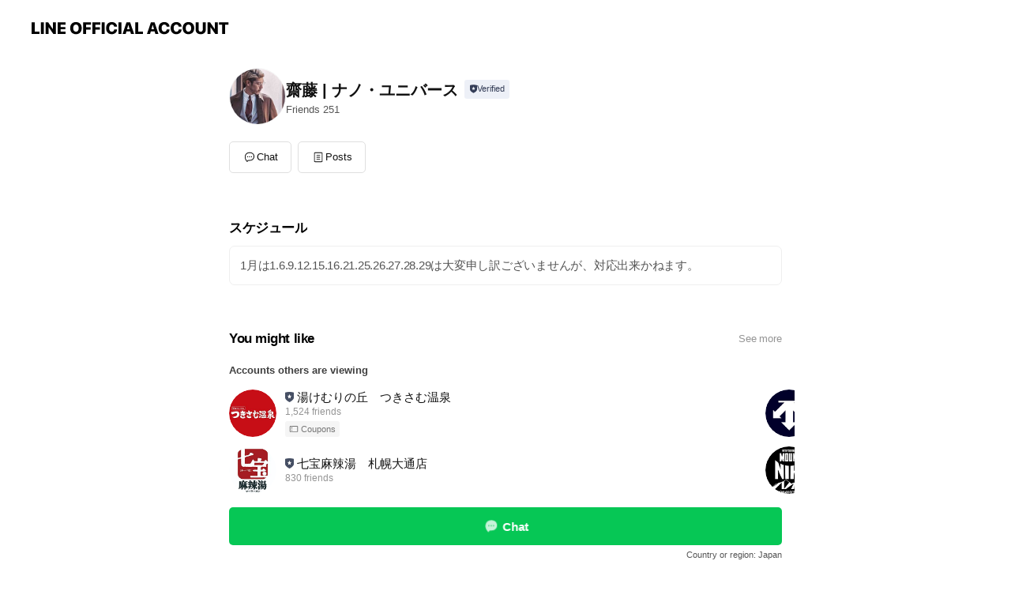

--- FILE ---
content_type: text/html; charset=utf-8
request_url: https://page.line.me/928cimvo
body_size: 10633
content:
<!DOCTYPE html><html lang="en"><script id="oa-script-list" type="application/json">https://page.line-scdn.net/_next/static/chunks/pages/_app-c0b699a9d6347812.js,https://page.line-scdn.net/_next/static/chunks/pages/%5BsearchId%5D-b8e443852bbb5573.js</script><head><meta charSet="UTF-8"/><meta name="viewport" content="width=device-width,initial-scale=1,minimum-scale=1,maximum-scale=1,user-scalable=no,viewport-fit=cover"/><link rel="apple-touch-icon" sizes="180x180" href="https://page.line-scdn.net/favicons/apple-touch-icon.png"/><link rel="icon" type="image/png" sizes="32x32" href="https://page.line-scdn.net/favicons/favicon-32x32.png"/><link rel="icon" type="image/png" sizes="16x16" href="https://page.line-scdn.net/favicons/favicon-16x16.png&quot;"/><link rel="mask-icon" href="https://page.line-scdn.net/favicons/safari-pinned-tab.svg" color="#4ecd00"/><link rel="shortcut icon" href="https://page.line-scdn.net/favicons/favicon.ico"/><meta name="theme-color" content="#ffffff"/><meta property="og:image" content="https://page-share.line.me//%40928cimvo/global/og_image.png?ts=1769226949670"/><meta name="twitter:card" content="summary_large_image"/><link rel="stylesheet" href="https://unpkg.com/swiper@6.8.1/swiper-bundle.min.css"/><title>齋藤 | ナノ・ユニバース | LINE Official Account</title><meta property="og:title" content="齋藤 | ナノ・ユニバース | LINE Official Account"/><meta name="twitter:title" content="齋藤 | ナノ・ユニバース | LINE Official Account"/><link rel="canonical" href="https://page.line.me/928cimvo"/><meta property="line:service_name" content="Official Account"/><meta name="description" content="齋藤 | ナノ・ユニバース&#x27;s LINE official account profile page. Add them as a friend for the latest news."/><meta name="next-head-count" content="17"/><link rel="preload" href="https://page.line-scdn.net/_next/static/css/5066c0effeea9cdd.css" as="style"/><link rel="stylesheet" href="https://page.line-scdn.net/_next/static/css/5066c0effeea9cdd.css" data-n-g=""/><link rel="preload" href="https://page.line-scdn.net/_next/static/css/32cf1b1e6f7e57c2.css" as="style"/><link rel="stylesheet" href="https://page.line-scdn.net/_next/static/css/32cf1b1e6f7e57c2.css" data-n-p=""/><noscript data-n-css=""></noscript><script defer="" nomodule="" src="https://page.line-scdn.net/_next/static/chunks/polyfills-c67a75d1b6f99dc8.js"></script><script src="https://page.line-scdn.net/_next/static/chunks/webpack-53e0f634be95aa19.js" defer=""></script><script src="https://page.line-scdn.net/_next/static/chunks/framework-5d5971fdfab04833.js" defer=""></script><script src="https://page.line-scdn.net/_next/static/chunks/main-34d3f9ccc87faeb3.js" defer=""></script><script src="https://page.line-scdn.net/_next/static/chunks/e893f787-81841bf25f7a5b4d.js" defer=""></script><script src="https://page.line-scdn.net/_next/static/chunks/fd0ff8c8-d43e8626c80b2f59.js" defer=""></script><script src="https://page.line-scdn.net/_next/static/chunks/518-b33b01654ebc3704.js" defer=""></script><script src="https://page.line-scdn.net/_next/static/chunks/421-6db75eee1ddcc32a.js" defer=""></script><script src="https://page.line-scdn.net/_next/static/chunks/35-fb8646fb484f619c.js" defer=""></script><script src="https://page.line-scdn.net/_next/static/chunks/840-7f91c406241fc0b6.js" defer=""></script><script src="https://page.line-scdn.net/_next/static/chunks/137-ae3cbf072ff48020.js" defer=""></script><script src="https://page.line-scdn.net/_next/static/chunks/124-86d261272c7b9cdd.js" defer=""></script><script src="https://page.line-scdn.net/_next/static/chunks/693-01dc988928332a88.js" defer=""></script><script src="https://page.line-scdn.net/_next/static/chunks/716-15a06450f7be7982.js" defer=""></script><script src="https://page.line-scdn.net/_next/static/chunks/155-8eb63f2603fef270.js" defer=""></script><script src="https://page.line-scdn.net/_next/static/bbauL09QAT8MhModpG-Ma/_buildManifest.js" defer=""></script><script src="https://page.line-scdn.net/_next/static/bbauL09QAT8MhModpG-Ma/_ssgManifest.js" defer=""></script></head><body class=""><div id="__next"><div class="wrap main" style="--profile-button-color:#06c755" data-background="false" data-theme="false" data-js-top="true"><header id="header" class="header header_web"><div class="header_wrap"><span class="header_logo"><svg xmlns="http://www.w3.org/2000/svg" fill="none" viewBox="0 0 250 17" class="header_logo_image" role="img" aria-label="LINE OFFICIAL ACCOUNT" title="LINE OFFICIAL ACCOUNT"><path fill="#000" d="M.118 16V1.204H3.88v11.771h6.121V16zm11.607 0V1.204h3.763V16zm6.009 0V1.204h3.189l5.916 8.541h.072V1.204h3.753V16h-3.158l-5.947-8.634h-.072V16zm15.176 0V1.204h10.14v3.025h-6.377V7.15h5.998v2.83h-5.998v2.994h6.378V16zm23.235.267c-4.491 0-7.3-2.943-7.3-7.66v-.02c0-4.707 2.83-7.65 7.3-7.65 4.502 0 7.311 2.943 7.311 7.65v.02c0 4.717-2.8 7.66-7.311 7.66m0-3.118c2.153 0 3.486-1.763 3.486-4.542v-.02c0-2.8-1.363-4.533-3.486-4.533-2.102 0-3.466 1.723-3.466 4.532v.02c0 2.81 1.354 4.543 3.466 4.543M65.291 16V1.204h10.07v3.025h-6.306v3.373h5.732v2.881h-5.732V16zm11.731 0V1.204h10.07v3.025h-6.307v3.373h5.732v2.881h-5.732V16zm11.73 0V1.204h3.764V16zm12.797.267c-4.44 0-7.198-2.84-7.198-7.67v-.01c0-4.83 2.779-7.65 7.198-7.65 3.866 0 6.542 2.481 6.676 5.793v.103h-3.62l-.021-.154c-.235-1.538-1.312-2.625-3.035-2.625-2.06 0-3.363 1.692-3.363 4.522v.01c0 2.861 1.313 4.563 3.374 4.563 1.63 0 2.789-1.015 3.045-2.666l.02-.112h3.62l-.01.112c-.133 3.312-2.84 5.784-6.686 5.784m8.47-.267V1.204h3.763V16zm5.189 0 4.983-14.796h4.604L129.778 16h-3.947l-.923-3.25h-4.83l-.923 3.25zm7.249-11.577-1.6 5.62h3.271l-1.599-5.62zM131.204 16V1.204h3.763v11.771h6.121V16zm14.868 0 4.983-14.796h4.604L160.643 16h-3.948l-.923-3.25h-4.83L150.02 16zm7.249-11.577-1.599 5.62h3.271l-1.6-5.62zm14.653 11.844c-4.44 0-7.198-2.84-7.198-7.67v-.01c0-4.83 2.779-7.65 7.198-7.65 3.866 0 6.542 2.481 6.675 5.793v.103h-3.619l-.021-.154c-.236-1.538-1.312-2.625-3.035-2.625-2.061 0-3.363 1.692-3.363 4.522v.01c0 2.861 1.312 4.563 3.373 4.563 1.631 0 2.789-1.015 3.046-2.666l.02-.112h3.62l-.01.112c-.134 3.312-2.841 5.784-6.686 5.784m15.258 0c-4.44 0-7.198-2.84-7.198-7.67v-.01c0-4.83 2.778-7.65 7.198-7.65 3.866 0 6.542 2.481 6.675 5.793v.103h-3.619l-.021-.154c-.236-1.538-1.312-2.625-3.035-2.625-2.061 0-3.363 1.692-3.363 4.522v.01c0 2.861 1.312 4.563 3.373 4.563 1.631 0 2.789-1.015 3.046-2.666l.02-.112h3.62l-.011.112c-.133 3.312-2.84 5.784-6.685 5.784m15.36 0c-4.491 0-7.3-2.943-7.3-7.66v-.02c0-4.707 2.83-7.65 7.3-7.65 4.502 0 7.311 2.943 7.311 7.65v.02c0 4.717-2.799 7.66-7.311 7.66m0-3.118c2.154 0 3.487-1.763 3.487-4.542v-.02c0-2.8-1.364-4.533-3.487-4.533-2.102 0-3.466 1.723-3.466 4.532v.02c0 2.81 1.354 4.543 3.466 4.543m15.514 3.118c-3.855 0-6.367-2.184-6.367-5.517V1.204h3.763v9.187c0 1.723.923 2.758 2.615 2.758 1.681 0 2.604-1.035 2.604-2.758V1.204h3.763v9.546c0 3.322-2.491 5.517-6.378 5.517M222.73 16V1.204h3.189l5.916 8.541h.072V1.204h3.753V16h-3.158l-5.947-8.634h-.072V16zm18.611 0V4.229h-4.081V1.204h11.915v3.025h-4.081V16z"></path></svg></span></div></header><div class="container"><div data-intersection-target="profileFace" class="_root_f63qr_2 _modeLiffApp_f63qr_155"><div class="_account_f63qr_11"><div class="_accountHead_f63qr_16"><div class="_accountHeadIcon_f63qr_22"><a class="_accountHeadIconLink_f63qr_31" href="/928cimvo/profile/img"><div class="_root_19dwp_1"><img class="_thumbnailImage_19dwp_8" src="https://profile.line-scdn.net/0hWkne2X3ECERTHB1sxFR3E29ZBikkMg4MK3IXIHUeA3YreEgTPy5HI3AZA3wtLk4XPyoQInROAyN4/preview" alt="Show profile photo" width="70" height="70"/></div></a></div><div class="_accountHeadContents_f63qr_34"><h1 class="_accountHeadTitle_f63qr_37"><span class="_accountHeadTitleText_f63qr_51">齋藤 | ナノ・ユニバース</span><button type="button" class="_accountHeadBadge_f63qr_54" aria-label="Show account info"><span class="_root_4p75h_1 _typeCertified_4p75h_20"><span class="_icon_4p75h_17"><span role="img" aria-label="Verification status" class="la labs _iconImage_4p75h_17" style="width:11px;aspect-ratio:1;display:inline-grid;place-items:stretch"><svg xmlns="http://www.w3.org/2000/svg" data-laicon-version="10.2" viewBox="0 0 20 20" fill="currentColor"><g transform="translate(-2 -2)"><path d="M12 2.5c-3.7 0-6.7.7-7.8 1-.3.2-.5.5-.5.8v8.9c0 3.2 4.2 6.3 8 8.2.1 0 .2.1.3.1s.2 0 .3-.1c3.9-1.9 8-5 8-8.2V4.3c0-.3-.2-.6-.5-.7-1.1-.3-4.1-1.1-7.8-1.1zm0 4.2 1.2 2.7 2.7.3-1.9 2 .4 2.8-2.4-1.2-2.4 1.3.4-2.8-1.9-2 2.7-.3L12 6.7z"/></g></svg></span></span><span class="_label_4p75h_42">Verified</span></span></button></h1><div class="_accountHeadSubTexts_f63qr_58"><p class="_accountHeadSubText_f63qr_58">Friends<!-- --> <!-- -->251</p></div></div></div><div class="_accountInfo_f63qr_73"></div><div class="_actionButtons_f63qr_152"><div><div class="_root_1nhde_1"><button type="button" class="_button_1nhde_9"><span class="_icon_1nhde_31"><span role="img" class="la lar" style="width:14px;aspect-ratio:1;display:inline-grid;place-items:stretch"><svg xmlns="http://www.w3.org/2000/svg" data-laicon-version="15.0" viewBox="0 0 20 20" fill="currentColor"><g transform="translate(-2 -2)"><path d="M11.8722 10.2255a.9.9 0 1 0 0 1.8.9.9 0 0 0 0-1.8Zm-3.5386 0a.9.9 0 1 0 0 1.8.9.9 0 0 0 0-1.8Zm7.0767 0a.9.9 0 1 0 0 1.8.9.9 0 0 0 0-1.8Z"/><path d="M6.5966 6.374c-1.256 1.2676-1.988 3.1338-1.988 5.5207 0 2.8387 1.6621 5.3506 2.8876 6.8107.6247-.8619 1.6496-1.7438 3.2265-1.7444h.0015l2.2892-.0098h.0028c3.4682 0 6.2909-2.8223 6.2909-6.2904 0-1.9386-.7072-3.4895-1.9291-4.5632C16.1475 5.0163 14.3376 4.37 12.0582 4.37c-2.3602 0-4.2063.7369-5.4616 2.004Zm-.9235-.915C7.2185 3.8991 9.4223 3.07 12.0582 3.07c2.5189 0 4.6585.7159 6.1779 2.051 1.5279 1.3427 2.371 3.2622 2.371 5.5398 0 4.1857-3.4041 7.5896-7.5894 7.5904h-.0015l-2.2892.0098h-.0028c-1.33 0-2.114.9634-2.5516 1.8265l-.4192.8269-.6345-.676c-1.2252-1.3055-3.8103-4.4963-3.8103-8.3437 0-2.6555.8198-4.8767 2.3645-6.4358Z"/></g></svg></span></span><span class="_label_1nhde_14">Chat</span></button></div><div class="_root_1nhde_1"><a role="button" href="https://line.me/R/home/public/main?id=928cimvo&amp;utm_source=businessprofile&amp;utm_medium=action_btn" class="_button_1nhde_9"><span class="_icon_1nhde_31"><span role="img" class="la lar" style="width:14px;aspect-ratio:1;display:inline-grid;place-items:stretch"><svg xmlns="http://www.w3.org/2000/svg" data-laicon-version="15.0" viewBox="0 0 20 20" fill="currentColor"><g transform="translate(-2 -2)"><path d="M6.0001 4.5104a.35.35 0 0 0-.35.35v14.2792a.35.35 0 0 0 .35.35h12a.35.35 0 0 0 .35-.35V4.8604a.35.35 0 0 0-.35-.35h-12Zm-1.65.35c0-.9112.7387-1.65 1.65-1.65h12c.9113 0 1.65.7388 1.65 1.65v14.2792c0 .9113-.7387 1.65-1.65 1.65h-12c-.9113 0-1.65-.7387-1.65-1.65V4.8604Z"/><path d="M15.0534 12.65H8.9468v-1.3h6.1066v1.3Zm0-3.3413H8.9468v-1.3h6.1066v1.3Zm0 6.6827H8.9468v-1.3h6.1066v1.3Z"/></g></svg></span></span><span class="_label_1nhde_14">Posts</span></a></div></div></div></div></div><div class="content"><div class="ldsg-tab plugin_tab" data-flexible="flexible" style="--tab-indicator-position:0px;--tab-indicator-width:0px" id="tablist"><div class="tab-content"><div class="tab-content-inner"><div class="tab-list" role="tablist"><a aria-selected="true" role="tab" class="tab-list-item" tabindex="0"><span class="text">スケジュール</span></a><a aria-selected="false" role="tab" class="tab-list-item"><span class="text">You might like</span></a></div><div class="tab-indicator"></div></div></div></div><section class="section section_text" id="plugin-signboard-1035436987454847" data-js-plugin="signboard"><h2 class="title_section" data-testid="plugin-header"><span class="title">スケジュール</span></h2><div class="text_plugin"><div class="text_plugin_desc"><div class="text_area"><p class="text">1月は1.6.9.12.15.16.21.25.26.27.28.29は大変申し訳ございませんが、対応出来かねます。</p></div></div></div></section><section class="section section_recommend" id="plugin-recommendation-RecommendationPlugin" data-js-plugin="recommendation"><a target="_self" rel="noopener" href="https://liff.line.me/1654867680-wGKa63aV/?utm_source=oaprofile&amp;utm_medium=recommend" class="link"><h2 class="title_section" data-testid="plugin-header"><span class="title">You might like</span><span class="text_more">See more</span></h2></a><section class="RecommendationPlugin_subSection__nWfpQ"><h3 class="RecommendationPlugin_subTitle__EGDML">Accounts others are viewing</h3><div class="swiper-container"><div class="swiper-wrapper"><div class="swiper-slide"><div class="recommend_list"><div class="recommend_item" id="recommend-item-1"><a target="_self" rel="noopener" href="https://page.line.me/630uznrf?openerPlatform=liff&amp;openerKey=profileRecommend" class="link"><div class="thumb"><img src="https://profile.line-scdn.net/0hmfjU4Ze3MklXLC0InvxNHmtpPCQgAjQBLx0oKXV4OX4qG3wbOxl7LSYuanB5SSIYYhotfHt-OCwq/preview" class="image" alt=""/></div><div class="info"><strong class="info_name"><i class="icon_certified"></i>湯けむりの丘　つきさむ温泉</strong><div class="info_detail"><span class="friend">1,524 friends</span></div><div class="common_label"><strong class="label"><i class="icon"><svg width="12" height="12" viewBox="0 0 12 12" fill="none" xmlns="http://www.w3.org/2000/svg"><path fill-rule="evenodd" clip-rule="evenodd" d="M1.675 2.925v6.033h.926l.923-.923.923.923h5.878V2.925H4.447l-.923.923-.923-.923h-.926zm-.85-.154c0-.384.312-.696.696-.696h1.432l.571.571.572-.571h6.383c.385 0 .696.312.696.696v6.341a.696.696 0 01-.696.696H4.096l-.572-.571-.571.571H1.52a.696.696 0 01-.696-.696V2.771z" fill="#777"></path><path fill-rule="evenodd" clip-rule="evenodd" d="M3.025 4.909v-.65h1v.65h-1zm0 1.357v-.65h1v.65h-1zm0 1.358v-.65h1v.65h-1z" fill="#777"></path></svg></i><span class="text">Coupons</span></strong></div></div></a></div><div class="recommend_item" id="recommend-item-2"><a target="_self" rel="noopener" href="https://page.line.me/642bhjzk?openerPlatform=liff&amp;openerKey=profileRecommend" class="link"><div class="thumb"><img src="https://profile.line-scdn.net/0h4g2Hta4Ia0gPMXRkp6kUHzN0ZSV4H20Ad1cgLng1PCgkVCkYNgAsKX8wNn5xCHlNYQR0eSkyN3hy/preview" class="image" alt=""/></div><div class="info"><strong class="info_name"><i class="icon_certified"></i>七宝麻辣湯　札幌大通店</strong><div class="info_detail"><span class="friend">830 friends</span></div></div></a></div><div class="recommend_item" id="recommend-item-3"><a target="_self" rel="noopener" href="https://page.line.me/386yzufe?openerPlatform=liff&amp;openerKey=profileRecommend" class="link"><div class="thumb"><img src="https://profile.line-scdn.net/0hUpM6ErqjCl9wTyP107N1CEwKBDIHYQwXCCgWPVEaVGhdLU8MTyEWOFIcB2dYfk4ATypNbgYdB24I/preview" class="image" alt=""/></div><div class="info"><strong class="info_name"><i class="icon_certified"></i>アダム エ ロぺ 札幌ステラ HOMME</strong><div class="info_detail"><span class="friend">481 friends</span></div></div></a></div></div></div><div class="swiper-slide"><div class="recommend_list"><div class="recommend_item" id="recommend-item-4"><a target="_self" rel="noopener" href="https://page.line.me/122vfldg?openerPlatform=liff&amp;openerKey=profileRecommend" class="link"><div class="thumb"><img src="https://profile.line-scdn.net/0hpJ_MrIS2L2ViNDGcwHhQMl5xIQgVGiktGlEzAhNmIgAfVGk0XwEyV082eVVGBzg7C1FjVxRhIlVH/preview" class="image" alt=""/></div><div class="info"><strong class="info_name"><i class="icon_certified"></i>DESCENTE / サッポロF 受付</strong><div class="info_detail"><span class="friend">355 friends</span></div></div></a></div><div class="recommend_item" id="recommend-item-5"><a target="_self" rel="noopener" href="https://page.line.me/234zlypv?openerPlatform=liff&amp;openerKey=profileRecommend" class="link"><div class="thumb"><img src="https://profile.line-scdn.net/0hw1sMT9pFKB5ONDt6qw1XSXJxJnM5Gi5WNltmKzs2JHxmV2lBJ1I3fm4ycywzAjxPdAFuemJhIi1q/preview" class="image" alt=""/></div><div class="info"><strong class="info_name"><i class="icon_certified"></i>MOUNT　NIKI</strong><div class="info_detail"><span class="friend">1,179 friends</span></div></div></a></div><div class="recommend_item" id="recommend-item-6"><a target="_self" rel="noopener" href="https://page.line.me/291etenr?openerPlatform=liff&amp;openerKey=profileRecommend" class="link"><div class="thumb"><img src="https://profile.line-scdn.net/0htlUhnI2nK0NoEQJQokBUFFRUJS4fPy0LEHBnI08WJntNJjhCVicxLR5CfCBDJm9HV3dtIB5GIiNA/preview" class="image" alt=""/></div><div class="info"><strong class="info_name"><i class="icon_certified"></i>ねぎまおでん とり晴</strong><div class="info_detail"><span class="friend">1,212 friends</span></div></div></a></div></div></div><div class="swiper-slide"><div class="recommend_list"><div class="recommend_item" id="recommend-item-7"><a target="_self" rel="noopener" href="https://page.line.me/534apjjn?openerPlatform=liff&amp;openerKey=profileRecommend" class="link"><div class="thumb"><img src="https://profile.line-scdn.net/0hO3Sbjp9SEBxuGwQFxaJvS1JeHnEZNRZUFnRfcxxORyVGLQBIAChde0xOGy8TLVNLVC5cehkTTyxH/preview" class="image" alt=""/></div><div class="info"><strong class="info_name"><i class="icon_certified"></i>Snow Peak 札幌ファクトリー公式</strong><div class="info_detail"><span class="friend">1,584 friends</span></div></div></a></div><div class="recommend_item" id="recommend-item-8"><a target="_self" rel="noopener" href="https://page.line.me/108gjlwe?openerPlatform=liff&amp;openerKey=profileRecommend" class="link"><div class="thumb"><img src="https://profile.line-scdn.net/0h4eY90HTMa0pkQHgmjJ8UHVgFZScTbm0CHCchKhQTYilKJSpMDCUhKRRFYihAcn8dDHMtJURFZ3tO/preview" class="image" alt=""/></div><div class="info"><strong class="info_name"><i class="icon_certified"></i>キャンパーズアンドアングラーズ北広島</strong><div class="info_detail"><span class="friend">2,255 friends</span></div></div></a></div><div class="recommend_item" id="recommend-item-9"><a target="_self" rel="noopener" href="https://page.line.me/957qvdzy?openerPlatform=liff&amp;openerKey=profileRecommend" class="link"><div class="thumb"><img src="https://profile.line-scdn.net/0h7-5tQi12aAIIDX5aFfMXVTRIZm9_I25KcGMnZSxdZjVwbSxTZm9zYn9ePzd1Oy9UZj50Nn0NNWB1/preview" class="image" alt=""/></div><div class="info"><strong class="info_name"><i class="icon_certified"></i>Men&#x27;s Salon bloc</strong><div class="info_detail"><span class="friend">426 friends</span></div></div></a></div></div></div><div class="swiper-slide"><div class="recommend_list"><div class="recommend_item" id="recommend-item-10"><a target="_self" rel="noopener" href="https://page.line.me/438cwiqp?openerPlatform=liff&amp;openerKey=profileRecommend" class="link"><div class="thumb"><img src="https://profile.line-scdn.net/0hOZzjTS_YEHVHEwXDrNpvIntWHhgwPRY9P3VaEGRDSEM_K1Qhc3cPE2JDTBBsJAUkfyIKQ2MbTBVr/preview" class="image" alt=""/></div><div class="info"><strong class="info_name"><i class="icon_certified"></i>エニタイムフィットネス西町店</strong><div class="info_detail"><span class="friend">1,744 friends</span></div></div></a></div><div class="recommend_item" id="recommend-item-11"><a target="_self" rel="noopener" href="https://page.line.me/201rgvsb?openerPlatform=liff&amp;openerKey=profileRecommend" class="link"><div class="thumb"><img src="https://profile.line-scdn.net/0hKdkjvmR9FEtWEwPXpLprHGpWGiYhPRIDLiELKSYaGn5zI1YdaSBef3NGGCspcFUcaHdTJHRGGS8s/preview" class="image" alt=""/></div><div class="info"><strong class="info_name"><i class="icon_certified"></i>EZOBOLIC（GYM）</strong><div class="info_detail"><span class="friend">1,119 friends</span></div></div></a></div><div class="recommend_item" id="recommend-item-12"><a target="_self" rel="noopener" href="https://page.line.me/350yssve?openerPlatform=liff&amp;openerKey=profileRecommend" class="link"><div class="thumb"><img src="https://profile.line-scdn.net/0hUwiPBCYsClhUKRutVEt1D2hsBDUjBwwQLExHPiEsU2B5HhpdYElNbSUhVzh_TBgGP0ZFPnd8U2hx/preview" class="image" alt=""/></div><div class="info"><strong class="info_name"><i class="icon_certified"></i>villa琴似店</strong><div class="info_detail"><span class="friend">546 friends</span></div><div class="common_label"><strong class="label"><i class="icon"><svg width="13" height="12" viewBox="0 0 13 12" fill="none" xmlns="http://www.w3.org/2000/svg"><path fill-rule="evenodd" clip-rule="evenodd" d="M11.1 2.14H2.7a.576.576 0 00-.575.576v6.568c0 .317.258.575.575.575h8.4a.576.576 0 00.575-.575V2.716a.576.576 0 00-.575-.575zm-.076 2.407V9.21h-8.25V4.547h8.25zm0-.65V2.791h-8.25v1.106h8.25z" fill="#777"></path><path d="M11.024 9.209v.1h.1v-.1h-.1zm0-4.662h.1v-.1h-.1v.1zM2.774 9.21h-.1v.1h.1v-.1zm0-4.662v-.1h-.1v.1h.1zm8.25-.65v.1h.1v-.1h-.1zm0-1.106h.1v-.1h-.1v.1zm-8.25 0v-.1h-.1v.1h.1zm0 1.106h-.1v.1h.1v-.1zM2.7 2.241h8.4v-.2H2.7v.2zm-.475.475c0-.262.213-.475.475-.475v-.2a.676.676 0 00-.675.675h.2zm0 6.568V2.716h-.2v6.568h.2zm.475.475a.476.476 0 01-.475-.475h-.2c0 .372.303.675.675.675v-.2zm8.4 0H2.7v.2h8.4v-.2zm.475-.475a.476.476 0 01-.475.475v.2a.676.676 0 00.675-.675h-.2zm0-6.568v6.568h.2V2.716h-.2zM11.1 2.24c.262 0 .475.213.475.475h.2a.676.676 0 00-.675-.675v.2zm.024 6.968V4.547h-.2V9.21h.2zm-8.35.1h8.25v-.2h-8.25v.2zm-.1-4.762V9.21h.2V4.547h-.2zm8.35-.1h-8.25v.2h8.25v-.2zm.1-.55V2.791h-.2v1.106h.2zm-.1-1.206h-8.25v.2h8.25v-.2zm-8.35.1v1.106h.2V2.791h-.2zm.1 1.206h8.25v-.2h-8.25v.2zm6.467 2.227l-.296.853-.904.019.72.545-.261.865.741-.516.742.516-.262-.865.72-.545-.903-.019-.297-.853z" fill="#777"></path></svg></i><span class="text">Reward card</span></strong></div></div></a></div></div></div><div class="swiper-slide"><div class="recommend_list"><div class="recommend_item" id="recommend-item-13"><a target="_self" rel="noopener" href="https://page.line.me/781mfhuw?openerPlatform=liff&amp;openerKey=profileRecommend" class="link"><div class="thumb"><img src="https://profile.line-scdn.net/0hR1UhxnKiDR5oERNGrmhySVRUA3MfPwtWECVLfU1CBCxDcxpPU3VLexpEVHxBKE5LACAXcUsVUyhH/preview" class="image" alt=""/></div><div class="info"><strong class="info_name"><i class="icon_certified"></i>酒舗 七蔵</strong><div class="info_detail"><span class="friend">446 friends</span></div></div></a></div><div class="recommend_item" id="recommend-item-14"><a target="_self" rel="noopener" href="https://page.line.me/649dzhjh?openerPlatform=liff&amp;openerKey=profileRecommend" class="link"><div class="thumb"><img src="https://profile.line-scdn.net/0hbMU9mV5tPWJoQCroNq9CNVQFMw8fbjsqEHUnUExJZAYReHw2VyJ0VEQVawVHIHMwUHJyDBhAagFD/preview" class="image" alt=""/></div><div class="info"><strong class="info_name"><i class="icon_certified"></i>RAGGA</strong><div class="info_detail"><span class="friend">514 friends</span></div></div></a></div><div class="recommend_item" id="recommend-item-15"><a target="_self" rel="noopener" href="https://page.line.me/962jksco?openerPlatform=liff&amp;openerKey=profileRecommend" class="link"><div class="thumb"><img src="https://profile.line-scdn.net/0hS4droA8eDBtZCxKebrxzTGVOAnYuJQpTIToQdHUNWil3PRseY21KentfUXlzb09JbWtKen8PBipx/preview" class="image" alt=""/></div><div class="info"><strong class="info_name"><i class="icon_certified"></i>羅妃焚 イオン桑園店</strong><div class="info_detail"><span class="friend">843 friends</span></div></div></a></div></div></div><div class="swiper-slide"><div class="recommend_list"><div class="recommend_item" id="recommend-item-16"><a target="_self" rel="noopener" href="https://page.line.me/887qpqrl?openerPlatform=liff&amp;openerKey=profileRecommend" class="link"><div class="thumb"><img src="https://profile.line-scdn.net/0hdkF_gbRwO0R7JimOEtBEE0djNSkMCD0MA0kndlhxN3JVF3UVEkJ0JVsgbHZUQXoRRxR1KldzY3dR/preview" class="image" alt=""/></div><div class="info"><strong class="info_name"><i class="icon_certified"></i>タイヤ館 桑園</strong><div class="info_detail"><span class="friend">614 friends</span></div></div></a></div><div class="recommend_item" id="recommend-item-17"><a target="_self" rel="noopener" href="https://page.line.me/472pojib?openerPlatform=liff&amp;openerKey=profileRecommend" class="link"><div class="thumb"><img src="https://profile.line-scdn.net/0hOVPt7L90EHltDQC2Ou1vLlFIHhQaIxYxFWpdTUAISE4XPAQsVW1aS0BaHE4UbVd9WG1dT0xdTU4U/preview" class="image" alt=""/></div><div class="info"><strong class="info_name"><i class="icon_certified"></i>ルシェルブラジリアンワックス</strong><div class="info_detail"><span class="friend">840 friends</span></div><div class="common_label"><strong class="label"><i class="icon"><svg width="13" height="12" viewBox="0 0 13 12" fill="none" xmlns="http://www.w3.org/2000/svg"><path fill-rule="evenodd" clip-rule="evenodd" d="M11.1 2.14H2.7a.576.576 0 00-.575.576v6.568c0 .317.258.575.575.575h8.4a.576.576 0 00.575-.575V2.716a.576.576 0 00-.575-.575zm-.076 2.407V9.21h-8.25V4.547h8.25zm0-.65V2.791h-8.25v1.106h8.25z" fill="#777"></path><path d="M11.024 9.209v.1h.1v-.1h-.1zm0-4.662h.1v-.1h-.1v.1zM2.774 9.21h-.1v.1h.1v-.1zm0-4.662v-.1h-.1v.1h.1zm8.25-.65v.1h.1v-.1h-.1zm0-1.106h.1v-.1h-.1v.1zm-8.25 0v-.1h-.1v.1h.1zm0 1.106h-.1v.1h.1v-.1zM2.7 2.241h8.4v-.2H2.7v.2zm-.475.475c0-.262.213-.475.475-.475v-.2a.676.676 0 00-.675.675h.2zm0 6.568V2.716h-.2v6.568h.2zm.475.475a.476.476 0 01-.475-.475h-.2c0 .372.303.675.675.675v-.2zm8.4 0H2.7v.2h8.4v-.2zm.475-.475a.476.476 0 01-.475.475v.2a.676.676 0 00.675-.675h-.2zm0-6.568v6.568h.2V2.716h-.2zM11.1 2.24c.262 0 .475.213.475.475h.2a.676.676 0 00-.675-.675v.2zm.024 6.968V4.547h-.2V9.21h.2zm-8.35.1h8.25v-.2h-8.25v.2zm-.1-4.762V9.21h.2V4.547h-.2zm8.35-.1h-8.25v.2h8.25v-.2zm.1-.55V2.791h-.2v1.106h.2zm-.1-1.206h-8.25v.2h8.25v-.2zm-8.35.1v1.106h.2V2.791h-.2zm.1 1.206h8.25v-.2h-8.25v.2zm6.467 2.227l-.296.853-.904.019.72.545-.261.865.741-.516.742.516-.262-.865.72-.545-.903-.019-.297-.853z" fill="#777"></path></svg></i><span class="text">Reward card</span></strong></div></div></a></div><div class="recommend_item" id="recommend-item-18"><a target="_self" rel="noopener" href="https://page.line.me/940trqbu?openerPlatform=liff&amp;openerKey=profileRecommend" class="link"><div class="thumb"><img src="https://profile.line-scdn.net/0hjQUPWPL-NX5oKSvnuGBKKVRsOxMfBzM2EEsoT0oobUYWEXR6UEtyGEx5bk9MGSIoVxx8SEsraxwW/preview" class="image" alt=""/></div><div class="info"><strong class="info_name"><i class="icon_certified"></i>麺場 田所商店 札幌平岸店</strong><div class="info_detail"><span class="friend">1,373 friends</span></div></div></a></div></div></div><div class="swiper-slide"><div class="recommend_list"><div class="recommend_item" id="recommend-item-19"><a target="_self" rel="noopener" href="https://page.line.me/904rwveq?openerPlatform=liff&amp;openerKey=profileRecommend" class="link"><div class="thumb"><img src="https://profile.line-scdn.net/0hx7lztqv_JxhRAzGI6MRYT21GKXUmLSFQKWFufHJWLC0pOmlGP2xgfXIKK38oMGNObzI6fHdWeX15/preview" class="image" alt=""/></div><div class="info"><strong class="info_name"><i class="icon_certified"></i>ゴルフパートナーVGドーム札幌月寒店</strong><div class="info_detail"><span class="friend">1,546 friends</span></div></div></a></div><div class="recommend_item" id="recommend-item-20"><a target="_self" rel="noopener" href="https://page.line.me/911akbqt?openerPlatform=liff&amp;openerKey=profileRecommend" class="link"><div class="thumb"><img src="https://profile.line-scdn.net/0hvREpmu9cKX14CTjCs4JWKkRMJxAPJy81AD1iSFwIcUwHbmkjE29vGV5afh1RbWt7E2dhHVxcdkQB/preview" class="image" alt=""/></div><div class="info"><strong class="info_name"><i class="icon_certified"></i>AGHトヨタ札幌【ご予約専用】</strong><div class="info_detail"><span class="friend">24,920 friends</span></div></div></a></div><div class="recommend_item" id="recommend-item-21"><a target="_self" rel="noopener" href="https://page.line.me/612hpczf?openerPlatform=liff&amp;openerKey=profileRecommend" class="link"><div class="thumb"><img src="https://profile.line-scdn.net/0hvD2jrjAEKWsPEzgI1DRWPDNWJwZ4PS8jd3RkDCoWf1p3JWxvMnVkXXhHcAx2djxpNyZnWCkUclsl/preview" class="image" alt=""/></div><div class="info"><strong class="info_name"><i class="icon_certified"></i>TATRAS 大丸札幌店</strong><div class="info_detail"><span class="friend">2,188 friends</span></div></div></a></div></div></div><div class="button_more" slot="wrapper-end"><a target="_self" rel="noopener" href="https://liff.line.me/1654867680-wGKa63aV/?utm_source=oaprofile&amp;utm_medium=recommend" class="link"><i class="icon_more"></i>See more</a></div></div></div></section></section><div class="go_top"><a class="btn_top"><span class="icon"><svg xmlns="http://www.w3.org/2000/svg" width="10" height="11" viewBox="0 0 10 11"><g fill="#111"><path d="M1.464 6.55L.05 5.136 5 .186 6.414 1.6z"></path><path d="M9.95 5.136L5 .186 3.586 1.6l4.95 4.95z"></path><path d="M6 1.507H4v9.259h2z"></path></g></svg></span><span class="text">Top</span></a></div></div></div><div id="footer" class="footer"><div class="account_info"><span class="text">@928cimvo</span></div><div class="provider_info"><span class="text">© LY Corporation</span><div class="link_group"><a data-testid="link-with-next" class="link" href="/928cimvo/report">Report</a><a target="_self" rel="noopener" href="https://liff.line.me/1654867680-wGKa63aV/?utm_source=LINE&amp;utm_medium=referral&amp;utm_campaign=oa_profile_footer" class="link">Other official accounts</a></div></div></div><div class="floating_bar is_active"><div class="floating_button is_active"><a target="_blank" rel="noopener" data-js-chat-button="true" class="button_profile"><button type="button" class="button button_chat"><div class="button_content"><i class="icon"><svg xmlns="http://www.w3.org/2000/svg" width="39" height="38" viewBox="0 0 39 38"><path fill="#3C3E43" d="M24.89 19.19a1.38 1.38 0 11-.003-2.76 1.38 1.38 0 01.004 2.76m-5.425 0a1.38 1.38 0 110-2.76 1.38 1.38 0 010 2.76m-5.426 0a1.38 1.38 0 110-2.76 1.38 1.38 0 010 2.76m5.71-13.73c-8.534 0-13.415 5.697-13.415 13.532 0 7.834 6.935 13.875 6.935 13.875s1.08-4.113 4.435-4.113c1.163 0 2.147-.016 3.514-.016 6.428 0 11.64-5.211 11.64-11.638 0-6.428-4.573-11.64-13.108-11.64"></path></svg><svg width="20" height="20" viewBox="0 0 20 20" fill="none" xmlns="http://www.w3.org/2000/svg"><path fill-rule="evenodd" clip-rule="evenodd" d="M2.792 9.92c0-4.468 2.862-7.355 7.291-7.355 4.329 0 7.124 2.483 7.124 6.326a6.332 6.332 0 01-6.325 6.325l-1.908.008c-1.122 0-1.777.828-2.129 1.522l-.348.689-.53-.563c-1.185-1.264-3.175-3.847-3.175-6.953zm5.845 1.537h.834V7.024h-.834v1.8H7.084V7.046h-.833v4.434h.833V9.658h1.553v1.8zm4.071-4.405h.834v2.968h-.834V7.053zm-2.09 4.395h.833V8.48h-.834v2.967zm.424-3.311a.542.542 0 110-1.083.542.542 0 010 1.083zm1.541 2.77a.542.542 0 101.084 0 .542.542 0 00-1.084 0z" fill="#fff"></path></svg></i><span class="text">Chat</span></div></button></a></div><div class="region_area">Country or region:<!-- --> <!-- -->Japan</div></div></div></div><script src="https://static.line-scdn.net/liff/edge/versions/2.27.1/sdk.js"></script><script src="https://static.line-scdn.net/uts/edge/stable/uts.js"></script><script id="__NEXT_DATA__" type="application/json">{"props":{"pageProps":{"initialDataString":"{\"lang\":\"en\",\"origin\":\"web\",\"opener\":{},\"device\":\"Desktop\",\"lineAppVersion\":\"\",\"requestedSearchId\":\"928cimvo\",\"openQrModal\":false,\"isBusinessAccountLineMeDomain\":false,\"account\":{\"accountInfo\":{\"id\":\"971041926150093\",\"countryCode\":\"JP\",\"managingCountryCode\":\"JP\",\"basicSearchId\":\"@928cimvo\",\"subPageId\":\"971041926150094\",\"profileConfig\":{\"activateSearchId\":true,\"activateFollowerCount\":false},\"shareInfoImage\":\"https://page-share.line.me//%40928cimvo/global/og_image.png?ts=1769226949670\",\"friendCount\":251},\"profile\":{\"type\":\"basic\",\"name\":\"齋藤 | ナノ・ユニバース\",\"badgeType\":\"certified\",\"profileImg\":{\"original\":\"https://profile.line-scdn.net/0hWkne2X3ECERTHB1sxFR3E29ZBikkMg4MK3IXIHUeA3YreEgTPy5HI3AZA3wtLk4XPyoQInROAyN4\",\"thumbs\":{\"xSmall\":\"https://profile.line-scdn.net/0hWkne2X3ECERTHB1sxFR3E29ZBikkMg4MK3IXIHUeA3YreEgTPy5HI3AZA3wtLk4XPyoQInROAyN4/preview\",\"small\":\"https://profile.line-scdn.net/0hWkne2X3ECERTHB1sxFR3E29ZBikkMg4MK3IXIHUeA3YreEgTPy5HI3AZA3wtLk4XPyoQInROAyN4/preview\",\"mid\":\"https://profile.line-scdn.net/0hWkne2X3ECERTHB1sxFR3E29ZBikkMg4MK3IXIHUeA3YreEgTPy5HI3AZA3wtLk4XPyoQInROAyN4/preview\",\"large\":\"https://profile.line-scdn.net/0hWkne2X3ECERTHB1sxFR3E29ZBikkMg4MK3IXIHUeA3YreEgTPy5HI3AZA3wtLk4XPyoQInROAyN4/preview\",\"xLarge\":\"https://profile.line-scdn.net/0hWkne2X3ECERTHB1sxFR3E29ZBikkMg4MK3IXIHUeA3YreEgTPy5HI3AZA3wtLk4XPyoQInROAyN4/preview\",\"xxLarge\":\"https://profile.line-scdn.net/0hWkne2X3ECERTHB1sxFR3E29ZBikkMg4MK3IXIHUeA3YreEgTPy5HI3AZA3wtLk4XPyoQInROAyN4/preview\"}},\"btnList\":[{\"type\":\"chat\",\"color\":\"#3c3e43\",\"chatReplyTimeDisplay\":false},{\"type\":\"home\",\"color\":\"#3c3e43\"}],\"buttonColor\":null,\"info\":{\"statusMsg\":\"\",\"basicInfo\":null},\"oaCallable\":false,\"floatingBarMessageList\":[],\"actionButtonServiceUrls\":[{\"buttonType\":\"HOME\",\"url\":\"https://line.me/R/home/public/main?id=928cimvo\"}],\"displayInformation\":{\"workingTime\":null,\"budget\":null,\"callType\":null,\"oaCallable\":false,\"oaCallAnyway\":false,\"tel\":null,\"website\":null,\"address\":null,\"newAddress\":null,\"oldAddressDeprecated\":false}},\"pluginList\":[{\"type\":\"signboard\",\"id\":\"1035436987454847\",\"title\":\"スケジュール\",\"content\":{\"item\":{\"type\":\"text\",\"title\":\"スケジュール\",\"body\":\"1月は1.6.9.12.15.16.21.25.26.27.28.29は大変申し訳ございませんが、対応出来かねます。\"}}},{\"type\":\"media\",\"id\":\"971041926150097\",\"content\":{\"itemList\":[]}},{\"type\":\"recommendation\",\"id\":\"RecommendationPlugin\",\"content\":{\"i2i\":{\"itemList\":[{\"accountId\":\"630uznrf\",\"name\":\"湯けむりの丘　つきさむ温泉\",\"img\":{\"original\":\"https://profile.line-scdn.net/0hmfjU4Ze3MklXLC0InvxNHmtpPCQgAjQBLx0oKXV4OX4qG3wbOxl7LSYuanB5SSIYYhotfHt-OCwq\",\"thumbs\":{\"xSmall\":\"https://profile.line-scdn.net/0hmfjU4Ze3MklXLC0InvxNHmtpPCQgAjQBLx0oKXV4OX4qG3wbOxl7LSYuanB5SSIYYhotfHt-OCwq/preview\",\"small\":\"https://profile.line-scdn.net/0hmfjU4Ze3MklXLC0InvxNHmtpPCQgAjQBLx0oKXV4OX4qG3wbOxl7LSYuanB5SSIYYhotfHt-OCwq/preview\",\"mid\":\"https://profile.line-scdn.net/0hmfjU4Ze3MklXLC0InvxNHmtpPCQgAjQBLx0oKXV4OX4qG3wbOxl7LSYuanB5SSIYYhotfHt-OCwq/preview\",\"large\":\"https://profile.line-scdn.net/0hmfjU4Ze3MklXLC0InvxNHmtpPCQgAjQBLx0oKXV4OX4qG3wbOxl7LSYuanB5SSIYYhotfHt-OCwq/preview\",\"xLarge\":\"https://profile.line-scdn.net/0hmfjU4Ze3MklXLC0InvxNHmtpPCQgAjQBLx0oKXV4OX4qG3wbOxl7LSYuanB5SSIYYhotfHt-OCwq/preview\",\"xxLarge\":\"https://profile.line-scdn.net/0hmfjU4Ze3MklXLC0InvxNHmtpPCQgAjQBLx0oKXV4OX4qG3wbOxl7LSYuanB5SSIYYhotfHt-OCwq/preview\"}},\"badgeType\":\"certified\",\"friendCount\":1524,\"pluginIconList\":[\"coupon\"]},{\"accountId\":\"642bhjzk\",\"name\":\"七宝麻辣湯　札幌大通店\",\"img\":{\"original\":\"https://profile.line-scdn.net/0h4g2Hta4Ia0gPMXRkp6kUHzN0ZSV4H20Ad1cgLng1PCgkVCkYNgAsKX8wNn5xCHlNYQR0eSkyN3hy\",\"thumbs\":{\"xSmall\":\"https://profile.line-scdn.net/0h4g2Hta4Ia0gPMXRkp6kUHzN0ZSV4H20Ad1cgLng1PCgkVCkYNgAsKX8wNn5xCHlNYQR0eSkyN3hy/preview\",\"small\":\"https://profile.line-scdn.net/0h4g2Hta4Ia0gPMXRkp6kUHzN0ZSV4H20Ad1cgLng1PCgkVCkYNgAsKX8wNn5xCHlNYQR0eSkyN3hy/preview\",\"mid\":\"https://profile.line-scdn.net/0h4g2Hta4Ia0gPMXRkp6kUHzN0ZSV4H20Ad1cgLng1PCgkVCkYNgAsKX8wNn5xCHlNYQR0eSkyN3hy/preview\",\"large\":\"https://profile.line-scdn.net/0h4g2Hta4Ia0gPMXRkp6kUHzN0ZSV4H20Ad1cgLng1PCgkVCkYNgAsKX8wNn5xCHlNYQR0eSkyN3hy/preview\",\"xLarge\":\"https://profile.line-scdn.net/0h4g2Hta4Ia0gPMXRkp6kUHzN0ZSV4H20Ad1cgLng1PCgkVCkYNgAsKX8wNn5xCHlNYQR0eSkyN3hy/preview\",\"xxLarge\":\"https://profile.line-scdn.net/0h4g2Hta4Ia0gPMXRkp6kUHzN0ZSV4H20Ad1cgLng1PCgkVCkYNgAsKX8wNn5xCHlNYQR0eSkyN3hy/preview\"}},\"badgeType\":\"certified\",\"friendCount\":830,\"pluginIconList\":[]},{\"accountId\":\"386yzufe\",\"name\":\"アダム エ ロぺ 札幌ステラ HOMME\",\"img\":{\"original\":\"https://profile.line-scdn.net/0hUpM6ErqjCl9wTyP107N1CEwKBDIHYQwXCCgWPVEaVGhdLU8MTyEWOFIcB2dYfk4ATypNbgYdB24I\",\"thumbs\":{\"xSmall\":\"https://profile.line-scdn.net/0hUpM6ErqjCl9wTyP107N1CEwKBDIHYQwXCCgWPVEaVGhdLU8MTyEWOFIcB2dYfk4ATypNbgYdB24I/preview\",\"small\":\"https://profile.line-scdn.net/0hUpM6ErqjCl9wTyP107N1CEwKBDIHYQwXCCgWPVEaVGhdLU8MTyEWOFIcB2dYfk4ATypNbgYdB24I/preview\",\"mid\":\"https://profile.line-scdn.net/0hUpM6ErqjCl9wTyP107N1CEwKBDIHYQwXCCgWPVEaVGhdLU8MTyEWOFIcB2dYfk4ATypNbgYdB24I/preview\",\"large\":\"https://profile.line-scdn.net/0hUpM6ErqjCl9wTyP107N1CEwKBDIHYQwXCCgWPVEaVGhdLU8MTyEWOFIcB2dYfk4ATypNbgYdB24I/preview\",\"xLarge\":\"https://profile.line-scdn.net/0hUpM6ErqjCl9wTyP107N1CEwKBDIHYQwXCCgWPVEaVGhdLU8MTyEWOFIcB2dYfk4ATypNbgYdB24I/preview\",\"xxLarge\":\"https://profile.line-scdn.net/0hUpM6ErqjCl9wTyP107N1CEwKBDIHYQwXCCgWPVEaVGhdLU8MTyEWOFIcB2dYfk4ATypNbgYdB24I/preview\"}},\"badgeType\":\"certified\",\"friendCount\":481,\"pluginIconList\":[]},{\"accountId\":\"122vfldg\",\"name\":\"DESCENTE / サッポロF 受付\",\"img\":{\"original\":\"https://profile.line-scdn.net/0hpJ_MrIS2L2ViNDGcwHhQMl5xIQgVGiktGlEzAhNmIgAfVGk0XwEyV082eVVGBzg7C1FjVxRhIlVH\",\"thumbs\":{\"xSmall\":\"https://profile.line-scdn.net/0hpJ_MrIS2L2ViNDGcwHhQMl5xIQgVGiktGlEzAhNmIgAfVGk0XwEyV082eVVGBzg7C1FjVxRhIlVH/preview\",\"small\":\"https://profile.line-scdn.net/0hpJ_MrIS2L2ViNDGcwHhQMl5xIQgVGiktGlEzAhNmIgAfVGk0XwEyV082eVVGBzg7C1FjVxRhIlVH/preview\",\"mid\":\"https://profile.line-scdn.net/0hpJ_MrIS2L2ViNDGcwHhQMl5xIQgVGiktGlEzAhNmIgAfVGk0XwEyV082eVVGBzg7C1FjVxRhIlVH/preview\",\"large\":\"https://profile.line-scdn.net/0hpJ_MrIS2L2ViNDGcwHhQMl5xIQgVGiktGlEzAhNmIgAfVGk0XwEyV082eVVGBzg7C1FjVxRhIlVH/preview\",\"xLarge\":\"https://profile.line-scdn.net/0hpJ_MrIS2L2ViNDGcwHhQMl5xIQgVGiktGlEzAhNmIgAfVGk0XwEyV082eVVGBzg7C1FjVxRhIlVH/preview\",\"xxLarge\":\"https://profile.line-scdn.net/0hpJ_MrIS2L2ViNDGcwHhQMl5xIQgVGiktGlEzAhNmIgAfVGk0XwEyV082eVVGBzg7C1FjVxRhIlVH/preview\"}},\"badgeType\":\"certified\",\"friendCount\":355,\"pluginIconList\":[]},{\"accountId\":\"234zlypv\",\"name\":\"MOUNT　NIKI\",\"img\":{\"original\":\"https://profile.line-scdn.net/0hw1sMT9pFKB5ONDt6qw1XSXJxJnM5Gi5WNltmKzs2JHxmV2lBJ1I3fm4ycywzAjxPdAFuemJhIi1q\",\"thumbs\":{\"xSmall\":\"https://profile.line-scdn.net/0hw1sMT9pFKB5ONDt6qw1XSXJxJnM5Gi5WNltmKzs2JHxmV2lBJ1I3fm4ycywzAjxPdAFuemJhIi1q/preview\",\"small\":\"https://profile.line-scdn.net/0hw1sMT9pFKB5ONDt6qw1XSXJxJnM5Gi5WNltmKzs2JHxmV2lBJ1I3fm4ycywzAjxPdAFuemJhIi1q/preview\",\"mid\":\"https://profile.line-scdn.net/0hw1sMT9pFKB5ONDt6qw1XSXJxJnM5Gi5WNltmKzs2JHxmV2lBJ1I3fm4ycywzAjxPdAFuemJhIi1q/preview\",\"large\":\"https://profile.line-scdn.net/0hw1sMT9pFKB5ONDt6qw1XSXJxJnM5Gi5WNltmKzs2JHxmV2lBJ1I3fm4ycywzAjxPdAFuemJhIi1q/preview\",\"xLarge\":\"https://profile.line-scdn.net/0hw1sMT9pFKB5ONDt6qw1XSXJxJnM5Gi5WNltmKzs2JHxmV2lBJ1I3fm4ycywzAjxPdAFuemJhIi1q/preview\",\"xxLarge\":\"https://profile.line-scdn.net/0hw1sMT9pFKB5ONDt6qw1XSXJxJnM5Gi5WNltmKzs2JHxmV2lBJ1I3fm4ycywzAjxPdAFuemJhIi1q/preview\"}},\"badgeType\":\"certified\",\"friendCount\":1179,\"pluginIconList\":[]},{\"accountId\":\"291etenr\",\"name\":\"ねぎまおでん とり晴\",\"img\":{\"original\":\"https://profile.line-scdn.net/0htlUhnI2nK0NoEQJQokBUFFRUJS4fPy0LEHBnI08WJntNJjhCVicxLR5CfCBDJm9HV3dtIB5GIiNA\",\"thumbs\":{\"xSmall\":\"https://profile.line-scdn.net/0htlUhnI2nK0NoEQJQokBUFFRUJS4fPy0LEHBnI08WJntNJjhCVicxLR5CfCBDJm9HV3dtIB5GIiNA/preview\",\"small\":\"https://profile.line-scdn.net/0htlUhnI2nK0NoEQJQokBUFFRUJS4fPy0LEHBnI08WJntNJjhCVicxLR5CfCBDJm9HV3dtIB5GIiNA/preview\",\"mid\":\"https://profile.line-scdn.net/0htlUhnI2nK0NoEQJQokBUFFRUJS4fPy0LEHBnI08WJntNJjhCVicxLR5CfCBDJm9HV3dtIB5GIiNA/preview\",\"large\":\"https://profile.line-scdn.net/0htlUhnI2nK0NoEQJQokBUFFRUJS4fPy0LEHBnI08WJntNJjhCVicxLR5CfCBDJm9HV3dtIB5GIiNA/preview\",\"xLarge\":\"https://profile.line-scdn.net/0htlUhnI2nK0NoEQJQokBUFFRUJS4fPy0LEHBnI08WJntNJjhCVicxLR5CfCBDJm9HV3dtIB5GIiNA/preview\",\"xxLarge\":\"https://profile.line-scdn.net/0htlUhnI2nK0NoEQJQokBUFFRUJS4fPy0LEHBnI08WJntNJjhCVicxLR5CfCBDJm9HV3dtIB5GIiNA/preview\"}},\"badgeType\":\"certified\",\"friendCount\":1212,\"pluginIconList\":[]},{\"accountId\":\"534apjjn\",\"name\":\"Snow Peak 札幌ファクトリー公式\",\"img\":{\"original\":\"https://profile.line-scdn.net/0hO3Sbjp9SEBxuGwQFxaJvS1JeHnEZNRZUFnRfcxxORyVGLQBIAChde0xOGy8TLVNLVC5cehkTTyxH\",\"thumbs\":{\"xSmall\":\"https://profile.line-scdn.net/0hO3Sbjp9SEBxuGwQFxaJvS1JeHnEZNRZUFnRfcxxORyVGLQBIAChde0xOGy8TLVNLVC5cehkTTyxH/preview\",\"small\":\"https://profile.line-scdn.net/0hO3Sbjp9SEBxuGwQFxaJvS1JeHnEZNRZUFnRfcxxORyVGLQBIAChde0xOGy8TLVNLVC5cehkTTyxH/preview\",\"mid\":\"https://profile.line-scdn.net/0hO3Sbjp9SEBxuGwQFxaJvS1JeHnEZNRZUFnRfcxxORyVGLQBIAChde0xOGy8TLVNLVC5cehkTTyxH/preview\",\"large\":\"https://profile.line-scdn.net/0hO3Sbjp9SEBxuGwQFxaJvS1JeHnEZNRZUFnRfcxxORyVGLQBIAChde0xOGy8TLVNLVC5cehkTTyxH/preview\",\"xLarge\":\"https://profile.line-scdn.net/0hO3Sbjp9SEBxuGwQFxaJvS1JeHnEZNRZUFnRfcxxORyVGLQBIAChde0xOGy8TLVNLVC5cehkTTyxH/preview\",\"xxLarge\":\"https://profile.line-scdn.net/0hO3Sbjp9SEBxuGwQFxaJvS1JeHnEZNRZUFnRfcxxORyVGLQBIAChde0xOGy8TLVNLVC5cehkTTyxH/preview\"}},\"badgeType\":\"certified\",\"friendCount\":1584,\"pluginIconList\":[]},{\"accountId\":\"108gjlwe\",\"name\":\"キャンパーズアンドアングラーズ北広島\",\"img\":{\"original\":\"https://profile.line-scdn.net/0h4eY90HTMa0pkQHgmjJ8UHVgFZScTbm0CHCchKhQTYilKJSpMDCUhKRRFYihAcn8dDHMtJURFZ3tO\",\"thumbs\":{\"xSmall\":\"https://profile.line-scdn.net/0h4eY90HTMa0pkQHgmjJ8UHVgFZScTbm0CHCchKhQTYilKJSpMDCUhKRRFYihAcn8dDHMtJURFZ3tO/preview\",\"small\":\"https://profile.line-scdn.net/0h4eY90HTMa0pkQHgmjJ8UHVgFZScTbm0CHCchKhQTYilKJSpMDCUhKRRFYihAcn8dDHMtJURFZ3tO/preview\",\"mid\":\"https://profile.line-scdn.net/0h4eY90HTMa0pkQHgmjJ8UHVgFZScTbm0CHCchKhQTYilKJSpMDCUhKRRFYihAcn8dDHMtJURFZ3tO/preview\",\"large\":\"https://profile.line-scdn.net/0h4eY90HTMa0pkQHgmjJ8UHVgFZScTbm0CHCchKhQTYilKJSpMDCUhKRRFYihAcn8dDHMtJURFZ3tO/preview\",\"xLarge\":\"https://profile.line-scdn.net/0h4eY90HTMa0pkQHgmjJ8UHVgFZScTbm0CHCchKhQTYilKJSpMDCUhKRRFYihAcn8dDHMtJURFZ3tO/preview\",\"xxLarge\":\"https://profile.line-scdn.net/0h4eY90HTMa0pkQHgmjJ8UHVgFZScTbm0CHCchKhQTYilKJSpMDCUhKRRFYihAcn8dDHMtJURFZ3tO/preview\"}},\"badgeType\":\"certified\",\"friendCount\":2255,\"pluginIconList\":[]},{\"accountId\":\"957qvdzy\",\"name\":\"Men's Salon bloc\",\"img\":{\"original\":\"https://profile.line-scdn.net/0h7-5tQi12aAIIDX5aFfMXVTRIZm9_I25KcGMnZSxdZjVwbSxTZm9zYn9ePzd1Oy9UZj50Nn0NNWB1\",\"thumbs\":{\"xSmall\":\"https://profile.line-scdn.net/0h7-5tQi12aAIIDX5aFfMXVTRIZm9_I25KcGMnZSxdZjVwbSxTZm9zYn9ePzd1Oy9UZj50Nn0NNWB1/preview\",\"small\":\"https://profile.line-scdn.net/0h7-5tQi12aAIIDX5aFfMXVTRIZm9_I25KcGMnZSxdZjVwbSxTZm9zYn9ePzd1Oy9UZj50Nn0NNWB1/preview\",\"mid\":\"https://profile.line-scdn.net/0h7-5tQi12aAIIDX5aFfMXVTRIZm9_I25KcGMnZSxdZjVwbSxTZm9zYn9ePzd1Oy9UZj50Nn0NNWB1/preview\",\"large\":\"https://profile.line-scdn.net/0h7-5tQi12aAIIDX5aFfMXVTRIZm9_I25KcGMnZSxdZjVwbSxTZm9zYn9ePzd1Oy9UZj50Nn0NNWB1/preview\",\"xLarge\":\"https://profile.line-scdn.net/0h7-5tQi12aAIIDX5aFfMXVTRIZm9_I25KcGMnZSxdZjVwbSxTZm9zYn9ePzd1Oy9UZj50Nn0NNWB1/preview\",\"xxLarge\":\"https://profile.line-scdn.net/0h7-5tQi12aAIIDX5aFfMXVTRIZm9_I25KcGMnZSxdZjVwbSxTZm9zYn9ePzd1Oy9UZj50Nn0NNWB1/preview\"}},\"badgeType\":\"certified\",\"friendCount\":426,\"pluginIconList\":[]},{\"accountId\":\"438cwiqp\",\"name\":\"エニタイムフィットネス西町店\",\"img\":{\"original\":\"https://profile.line-scdn.net/0hOZzjTS_YEHVHEwXDrNpvIntWHhgwPRY9P3VaEGRDSEM_K1Qhc3cPE2JDTBBsJAUkfyIKQ2MbTBVr\",\"thumbs\":{\"xSmall\":\"https://profile.line-scdn.net/0hOZzjTS_YEHVHEwXDrNpvIntWHhgwPRY9P3VaEGRDSEM_K1Qhc3cPE2JDTBBsJAUkfyIKQ2MbTBVr/preview\",\"small\":\"https://profile.line-scdn.net/0hOZzjTS_YEHVHEwXDrNpvIntWHhgwPRY9P3VaEGRDSEM_K1Qhc3cPE2JDTBBsJAUkfyIKQ2MbTBVr/preview\",\"mid\":\"https://profile.line-scdn.net/0hOZzjTS_YEHVHEwXDrNpvIntWHhgwPRY9P3VaEGRDSEM_K1Qhc3cPE2JDTBBsJAUkfyIKQ2MbTBVr/preview\",\"large\":\"https://profile.line-scdn.net/0hOZzjTS_YEHVHEwXDrNpvIntWHhgwPRY9P3VaEGRDSEM_K1Qhc3cPE2JDTBBsJAUkfyIKQ2MbTBVr/preview\",\"xLarge\":\"https://profile.line-scdn.net/0hOZzjTS_YEHVHEwXDrNpvIntWHhgwPRY9P3VaEGRDSEM_K1Qhc3cPE2JDTBBsJAUkfyIKQ2MbTBVr/preview\",\"xxLarge\":\"https://profile.line-scdn.net/0hOZzjTS_YEHVHEwXDrNpvIntWHhgwPRY9P3VaEGRDSEM_K1Qhc3cPE2JDTBBsJAUkfyIKQ2MbTBVr/preview\"}},\"badgeType\":\"certified\",\"friendCount\":1744,\"pluginIconList\":[]},{\"accountId\":\"201rgvsb\",\"name\":\"EZOBOLIC（GYM）\",\"img\":{\"original\":\"https://profile.line-scdn.net/0hKdkjvmR9FEtWEwPXpLprHGpWGiYhPRIDLiELKSYaGn5zI1YdaSBef3NGGCspcFUcaHdTJHRGGS8s\",\"thumbs\":{\"xSmall\":\"https://profile.line-scdn.net/0hKdkjvmR9FEtWEwPXpLprHGpWGiYhPRIDLiELKSYaGn5zI1YdaSBef3NGGCspcFUcaHdTJHRGGS8s/preview\",\"small\":\"https://profile.line-scdn.net/0hKdkjvmR9FEtWEwPXpLprHGpWGiYhPRIDLiELKSYaGn5zI1YdaSBef3NGGCspcFUcaHdTJHRGGS8s/preview\",\"mid\":\"https://profile.line-scdn.net/0hKdkjvmR9FEtWEwPXpLprHGpWGiYhPRIDLiELKSYaGn5zI1YdaSBef3NGGCspcFUcaHdTJHRGGS8s/preview\",\"large\":\"https://profile.line-scdn.net/0hKdkjvmR9FEtWEwPXpLprHGpWGiYhPRIDLiELKSYaGn5zI1YdaSBef3NGGCspcFUcaHdTJHRGGS8s/preview\",\"xLarge\":\"https://profile.line-scdn.net/0hKdkjvmR9FEtWEwPXpLprHGpWGiYhPRIDLiELKSYaGn5zI1YdaSBef3NGGCspcFUcaHdTJHRGGS8s/preview\",\"xxLarge\":\"https://profile.line-scdn.net/0hKdkjvmR9FEtWEwPXpLprHGpWGiYhPRIDLiELKSYaGn5zI1YdaSBef3NGGCspcFUcaHdTJHRGGS8s/preview\"}},\"badgeType\":\"certified\",\"friendCount\":1119,\"pluginIconList\":[]},{\"accountId\":\"350yssve\",\"name\":\"villa琴似店\",\"img\":{\"original\":\"https://profile.line-scdn.net/0hUwiPBCYsClhUKRutVEt1D2hsBDUjBwwQLExHPiEsU2B5HhpdYElNbSUhVzh_TBgGP0ZFPnd8U2hx\",\"thumbs\":{\"xSmall\":\"https://profile.line-scdn.net/0hUwiPBCYsClhUKRutVEt1D2hsBDUjBwwQLExHPiEsU2B5HhpdYElNbSUhVzh_TBgGP0ZFPnd8U2hx/preview\",\"small\":\"https://profile.line-scdn.net/0hUwiPBCYsClhUKRutVEt1D2hsBDUjBwwQLExHPiEsU2B5HhpdYElNbSUhVzh_TBgGP0ZFPnd8U2hx/preview\",\"mid\":\"https://profile.line-scdn.net/0hUwiPBCYsClhUKRutVEt1D2hsBDUjBwwQLExHPiEsU2B5HhpdYElNbSUhVzh_TBgGP0ZFPnd8U2hx/preview\",\"large\":\"https://profile.line-scdn.net/0hUwiPBCYsClhUKRutVEt1D2hsBDUjBwwQLExHPiEsU2B5HhpdYElNbSUhVzh_TBgGP0ZFPnd8U2hx/preview\",\"xLarge\":\"https://profile.line-scdn.net/0hUwiPBCYsClhUKRutVEt1D2hsBDUjBwwQLExHPiEsU2B5HhpdYElNbSUhVzh_TBgGP0ZFPnd8U2hx/preview\",\"xxLarge\":\"https://profile.line-scdn.net/0hUwiPBCYsClhUKRutVEt1D2hsBDUjBwwQLExHPiEsU2B5HhpdYElNbSUhVzh_TBgGP0ZFPnd8U2hx/preview\"}},\"badgeType\":\"certified\",\"friendCount\":546,\"pluginIconList\":[\"rewardCard\"]},{\"accountId\":\"781mfhuw\",\"name\":\"酒舗 七蔵\",\"img\":{\"original\":\"https://profile.line-scdn.net/0hR1UhxnKiDR5oERNGrmhySVRUA3MfPwtWECVLfU1CBCxDcxpPU3VLexpEVHxBKE5LACAXcUsVUyhH\",\"thumbs\":{\"xSmall\":\"https://profile.line-scdn.net/0hR1UhxnKiDR5oERNGrmhySVRUA3MfPwtWECVLfU1CBCxDcxpPU3VLexpEVHxBKE5LACAXcUsVUyhH/preview\",\"small\":\"https://profile.line-scdn.net/0hR1UhxnKiDR5oERNGrmhySVRUA3MfPwtWECVLfU1CBCxDcxpPU3VLexpEVHxBKE5LACAXcUsVUyhH/preview\",\"mid\":\"https://profile.line-scdn.net/0hR1UhxnKiDR5oERNGrmhySVRUA3MfPwtWECVLfU1CBCxDcxpPU3VLexpEVHxBKE5LACAXcUsVUyhH/preview\",\"large\":\"https://profile.line-scdn.net/0hR1UhxnKiDR5oERNGrmhySVRUA3MfPwtWECVLfU1CBCxDcxpPU3VLexpEVHxBKE5LACAXcUsVUyhH/preview\",\"xLarge\":\"https://profile.line-scdn.net/0hR1UhxnKiDR5oERNGrmhySVRUA3MfPwtWECVLfU1CBCxDcxpPU3VLexpEVHxBKE5LACAXcUsVUyhH/preview\",\"xxLarge\":\"https://profile.line-scdn.net/0hR1UhxnKiDR5oERNGrmhySVRUA3MfPwtWECVLfU1CBCxDcxpPU3VLexpEVHxBKE5LACAXcUsVUyhH/preview\"}},\"badgeType\":\"certified\",\"friendCount\":446,\"pluginIconList\":[]},{\"accountId\":\"649dzhjh\",\"name\":\"RAGGA\",\"img\":{\"original\":\"https://profile.line-scdn.net/0hbMU9mV5tPWJoQCroNq9CNVQFMw8fbjsqEHUnUExJZAYReHw2VyJ0VEQVawVHIHMwUHJyDBhAagFD\",\"thumbs\":{\"xSmall\":\"https://profile.line-scdn.net/0hbMU9mV5tPWJoQCroNq9CNVQFMw8fbjsqEHUnUExJZAYReHw2VyJ0VEQVawVHIHMwUHJyDBhAagFD/preview\",\"small\":\"https://profile.line-scdn.net/0hbMU9mV5tPWJoQCroNq9CNVQFMw8fbjsqEHUnUExJZAYReHw2VyJ0VEQVawVHIHMwUHJyDBhAagFD/preview\",\"mid\":\"https://profile.line-scdn.net/0hbMU9mV5tPWJoQCroNq9CNVQFMw8fbjsqEHUnUExJZAYReHw2VyJ0VEQVawVHIHMwUHJyDBhAagFD/preview\",\"large\":\"https://profile.line-scdn.net/0hbMU9mV5tPWJoQCroNq9CNVQFMw8fbjsqEHUnUExJZAYReHw2VyJ0VEQVawVHIHMwUHJyDBhAagFD/preview\",\"xLarge\":\"https://profile.line-scdn.net/0hbMU9mV5tPWJoQCroNq9CNVQFMw8fbjsqEHUnUExJZAYReHw2VyJ0VEQVawVHIHMwUHJyDBhAagFD/preview\",\"xxLarge\":\"https://profile.line-scdn.net/0hbMU9mV5tPWJoQCroNq9CNVQFMw8fbjsqEHUnUExJZAYReHw2VyJ0VEQVawVHIHMwUHJyDBhAagFD/preview\"}},\"badgeType\":\"certified\",\"friendCount\":514,\"pluginIconList\":[]},{\"accountId\":\"962jksco\",\"name\":\"羅妃焚 イオン桑園店\",\"img\":{\"original\":\"https://profile.line-scdn.net/0hS4droA8eDBtZCxKebrxzTGVOAnYuJQpTIToQdHUNWil3PRseY21KentfUXlzb09JbWtKen8PBipx\",\"thumbs\":{\"xSmall\":\"https://profile.line-scdn.net/0hS4droA8eDBtZCxKebrxzTGVOAnYuJQpTIToQdHUNWil3PRseY21KentfUXlzb09JbWtKen8PBipx/preview\",\"small\":\"https://profile.line-scdn.net/0hS4droA8eDBtZCxKebrxzTGVOAnYuJQpTIToQdHUNWil3PRseY21KentfUXlzb09JbWtKen8PBipx/preview\",\"mid\":\"https://profile.line-scdn.net/0hS4droA8eDBtZCxKebrxzTGVOAnYuJQpTIToQdHUNWil3PRseY21KentfUXlzb09JbWtKen8PBipx/preview\",\"large\":\"https://profile.line-scdn.net/0hS4droA8eDBtZCxKebrxzTGVOAnYuJQpTIToQdHUNWil3PRseY21KentfUXlzb09JbWtKen8PBipx/preview\",\"xLarge\":\"https://profile.line-scdn.net/0hS4droA8eDBtZCxKebrxzTGVOAnYuJQpTIToQdHUNWil3PRseY21KentfUXlzb09JbWtKen8PBipx/preview\",\"xxLarge\":\"https://profile.line-scdn.net/0hS4droA8eDBtZCxKebrxzTGVOAnYuJQpTIToQdHUNWil3PRseY21KentfUXlzb09JbWtKen8PBipx/preview\"}},\"badgeType\":\"certified\",\"friendCount\":843,\"pluginIconList\":[]},{\"accountId\":\"887qpqrl\",\"name\":\"タイヤ館 桑園\",\"img\":{\"original\":\"https://profile.line-scdn.net/0hdkF_gbRwO0R7JimOEtBEE0djNSkMCD0MA0kndlhxN3JVF3UVEkJ0JVsgbHZUQXoRRxR1KldzY3dR\",\"thumbs\":{\"xSmall\":\"https://profile.line-scdn.net/0hdkF_gbRwO0R7JimOEtBEE0djNSkMCD0MA0kndlhxN3JVF3UVEkJ0JVsgbHZUQXoRRxR1KldzY3dR/preview\",\"small\":\"https://profile.line-scdn.net/0hdkF_gbRwO0R7JimOEtBEE0djNSkMCD0MA0kndlhxN3JVF3UVEkJ0JVsgbHZUQXoRRxR1KldzY3dR/preview\",\"mid\":\"https://profile.line-scdn.net/0hdkF_gbRwO0R7JimOEtBEE0djNSkMCD0MA0kndlhxN3JVF3UVEkJ0JVsgbHZUQXoRRxR1KldzY3dR/preview\",\"large\":\"https://profile.line-scdn.net/0hdkF_gbRwO0R7JimOEtBEE0djNSkMCD0MA0kndlhxN3JVF3UVEkJ0JVsgbHZUQXoRRxR1KldzY3dR/preview\",\"xLarge\":\"https://profile.line-scdn.net/0hdkF_gbRwO0R7JimOEtBEE0djNSkMCD0MA0kndlhxN3JVF3UVEkJ0JVsgbHZUQXoRRxR1KldzY3dR/preview\",\"xxLarge\":\"https://profile.line-scdn.net/0hdkF_gbRwO0R7JimOEtBEE0djNSkMCD0MA0kndlhxN3JVF3UVEkJ0JVsgbHZUQXoRRxR1KldzY3dR/preview\"}},\"badgeType\":\"certified\",\"friendCount\":614,\"pluginIconList\":[]},{\"accountId\":\"472pojib\",\"name\":\"ルシェルブラジリアンワックス\",\"img\":{\"original\":\"https://profile.line-scdn.net/0hOVPt7L90EHltDQC2Ou1vLlFIHhQaIxYxFWpdTUAISE4XPAQsVW1aS0BaHE4UbVd9WG1dT0xdTU4U\",\"thumbs\":{\"xSmall\":\"https://profile.line-scdn.net/0hOVPt7L90EHltDQC2Ou1vLlFIHhQaIxYxFWpdTUAISE4XPAQsVW1aS0BaHE4UbVd9WG1dT0xdTU4U/preview\",\"small\":\"https://profile.line-scdn.net/0hOVPt7L90EHltDQC2Ou1vLlFIHhQaIxYxFWpdTUAISE4XPAQsVW1aS0BaHE4UbVd9WG1dT0xdTU4U/preview\",\"mid\":\"https://profile.line-scdn.net/0hOVPt7L90EHltDQC2Ou1vLlFIHhQaIxYxFWpdTUAISE4XPAQsVW1aS0BaHE4UbVd9WG1dT0xdTU4U/preview\",\"large\":\"https://profile.line-scdn.net/0hOVPt7L90EHltDQC2Ou1vLlFIHhQaIxYxFWpdTUAISE4XPAQsVW1aS0BaHE4UbVd9WG1dT0xdTU4U/preview\",\"xLarge\":\"https://profile.line-scdn.net/0hOVPt7L90EHltDQC2Ou1vLlFIHhQaIxYxFWpdTUAISE4XPAQsVW1aS0BaHE4UbVd9WG1dT0xdTU4U/preview\",\"xxLarge\":\"https://profile.line-scdn.net/0hOVPt7L90EHltDQC2Ou1vLlFIHhQaIxYxFWpdTUAISE4XPAQsVW1aS0BaHE4UbVd9WG1dT0xdTU4U/preview\"}},\"badgeType\":\"certified\",\"friendCount\":840,\"pluginIconList\":[\"rewardCard\"]},{\"accountId\":\"940trqbu\",\"name\":\"麺場 田所商店 札幌平岸店\",\"img\":{\"original\":\"https://profile.line-scdn.net/0hjQUPWPL-NX5oKSvnuGBKKVRsOxMfBzM2EEsoT0oobUYWEXR6UEtyGEx5bk9MGSIoVxx8SEsraxwW\",\"thumbs\":{\"xSmall\":\"https://profile.line-scdn.net/0hjQUPWPL-NX5oKSvnuGBKKVRsOxMfBzM2EEsoT0oobUYWEXR6UEtyGEx5bk9MGSIoVxx8SEsraxwW/preview\",\"small\":\"https://profile.line-scdn.net/0hjQUPWPL-NX5oKSvnuGBKKVRsOxMfBzM2EEsoT0oobUYWEXR6UEtyGEx5bk9MGSIoVxx8SEsraxwW/preview\",\"mid\":\"https://profile.line-scdn.net/0hjQUPWPL-NX5oKSvnuGBKKVRsOxMfBzM2EEsoT0oobUYWEXR6UEtyGEx5bk9MGSIoVxx8SEsraxwW/preview\",\"large\":\"https://profile.line-scdn.net/0hjQUPWPL-NX5oKSvnuGBKKVRsOxMfBzM2EEsoT0oobUYWEXR6UEtyGEx5bk9MGSIoVxx8SEsraxwW/preview\",\"xLarge\":\"https://profile.line-scdn.net/0hjQUPWPL-NX5oKSvnuGBKKVRsOxMfBzM2EEsoT0oobUYWEXR6UEtyGEx5bk9MGSIoVxx8SEsraxwW/preview\",\"xxLarge\":\"https://profile.line-scdn.net/0hjQUPWPL-NX5oKSvnuGBKKVRsOxMfBzM2EEsoT0oobUYWEXR6UEtyGEx5bk9MGSIoVxx8SEsraxwW/preview\"}},\"badgeType\":\"certified\",\"friendCount\":1373,\"pluginIconList\":[]},{\"accountId\":\"904rwveq\",\"name\":\"ゴルフパートナーVGドーム札幌月寒店\",\"img\":{\"original\":\"https://profile.line-scdn.net/0hx7lztqv_JxhRAzGI6MRYT21GKXUmLSFQKWFufHJWLC0pOmlGP2xgfXIKK38oMGNObzI6fHdWeX15\",\"thumbs\":{\"xSmall\":\"https://profile.line-scdn.net/0hx7lztqv_JxhRAzGI6MRYT21GKXUmLSFQKWFufHJWLC0pOmlGP2xgfXIKK38oMGNObzI6fHdWeX15/preview\",\"small\":\"https://profile.line-scdn.net/0hx7lztqv_JxhRAzGI6MRYT21GKXUmLSFQKWFufHJWLC0pOmlGP2xgfXIKK38oMGNObzI6fHdWeX15/preview\",\"mid\":\"https://profile.line-scdn.net/0hx7lztqv_JxhRAzGI6MRYT21GKXUmLSFQKWFufHJWLC0pOmlGP2xgfXIKK38oMGNObzI6fHdWeX15/preview\",\"large\":\"https://profile.line-scdn.net/0hx7lztqv_JxhRAzGI6MRYT21GKXUmLSFQKWFufHJWLC0pOmlGP2xgfXIKK38oMGNObzI6fHdWeX15/preview\",\"xLarge\":\"https://profile.line-scdn.net/0hx7lztqv_JxhRAzGI6MRYT21GKXUmLSFQKWFufHJWLC0pOmlGP2xgfXIKK38oMGNObzI6fHdWeX15/preview\",\"xxLarge\":\"https://profile.line-scdn.net/0hx7lztqv_JxhRAzGI6MRYT21GKXUmLSFQKWFufHJWLC0pOmlGP2xgfXIKK38oMGNObzI6fHdWeX15/preview\"}},\"badgeType\":\"certified\",\"friendCount\":1546,\"pluginIconList\":[]},{\"accountId\":\"911akbqt\",\"name\":\"AGHトヨタ札幌【ご予約専用】\",\"img\":{\"original\":\"https://profile.line-scdn.net/0hvREpmu9cKX14CTjCs4JWKkRMJxAPJy81AD1iSFwIcUwHbmkjE29vGV5afh1RbWt7E2dhHVxcdkQB\",\"thumbs\":{\"xSmall\":\"https://profile.line-scdn.net/0hvREpmu9cKX14CTjCs4JWKkRMJxAPJy81AD1iSFwIcUwHbmkjE29vGV5afh1RbWt7E2dhHVxcdkQB/preview\",\"small\":\"https://profile.line-scdn.net/0hvREpmu9cKX14CTjCs4JWKkRMJxAPJy81AD1iSFwIcUwHbmkjE29vGV5afh1RbWt7E2dhHVxcdkQB/preview\",\"mid\":\"https://profile.line-scdn.net/0hvREpmu9cKX14CTjCs4JWKkRMJxAPJy81AD1iSFwIcUwHbmkjE29vGV5afh1RbWt7E2dhHVxcdkQB/preview\",\"large\":\"https://profile.line-scdn.net/0hvREpmu9cKX14CTjCs4JWKkRMJxAPJy81AD1iSFwIcUwHbmkjE29vGV5afh1RbWt7E2dhHVxcdkQB/preview\",\"xLarge\":\"https://profile.line-scdn.net/0hvREpmu9cKX14CTjCs4JWKkRMJxAPJy81AD1iSFwIcUwHbmkjE29vGV5afh1RbWt7E2dhHVxcdkQB/preview\",\"xxLarge\":\"https://profile.line-scdn.net/0hvREpmu9cKX14CTjCs4JWKkRMJxAPJy81AD1iSFwIcUwHbmkjE29vGV5afh1RbWt7E2dhHVxcdkQB/preview\"}},\"badgeType\":\"certified\",\"friendCount\":24920,\"pluginIconList\":[]},{\"accountId\":\"612hpczf\",\"name\":\"TATRAS 大丸札幌店\",\"img\":{\"original\":\"https://profile.line-scdn.net/0hvD2jrjAEKWsPEzgI1DRWPDNWJwZ4PS8jd3RkDCoWf1p3JWxvMnVkXXhHcAx2djxpNyZnWCkUclsl\",\"thumbs\":{\"xSmall\":\"https://profile.line-scdn.net/0hvD2jrjAEKWsPEzgI1DRWPDNWJwZ4PS8jd3RkDCoWf1p3JWxvMnVkXXhHcAx2djxpNyZnWCkUclsl/preview\",\"small\":\"https://profile.line-scdn.net/0hvD2jrjAEKWsPEzgI1DRWPDNWJwZ4PS8jd3RkDCoWf1p3JWxvMnVkXXhHcAx2djxpNyZnWCkUclsl/preview\",\"mid\":\"https://profile.line-scdn.net/0hvD2jrjAEKWsPEzgI1DRWPDNWJwZ4PS8jd3RkDCoWf1p3JWxvMnVkXXhHcAx2djxpNyZnWCkUclsl/preview\",\"large\":\"https://profile.line-scdn.net/0hvD2jrjAEKWsPEzgI1DRWPDNWJwZ4PS8jd3RkDCoWf1p3JWxvMnVkXXhHcAx2djxpNyZnWCkUclsl/preview\",\"xLarge\":\"https://profile.line-scdn.net/0hvD2jrjAEKWsPEzgI1DRWPDNWJwZ4PS8jd3RkDCoWf1p3JWxvMnVkXXhHcAx2djxpNyZnWCkUclsl/preview\",\"xxLarge\":\"https://profile.line-scdn.net/0hvD2jrjAEKWsPEzgI1DRWPDNWJwZ4PS8jd3RkDCoWf1p3JWxvMnVkXXhHcAx2djxpNyZnWCkUclsl/preview\"}},\"badgeType\":\"certified\",\"friendCount\":2188,\"pluginIconList\":[]}],\"recommendationCreatedDate\":\"20260124\"}}}]},\"userRelation\":{\"friendshipType\":\"unknown\",\"favorite\":\"unknown\"}}","lang":"en","bodyAttributes":"","i18n":null}},"page":"/[searchId]","query":{"searchId":"928cimvo"},"buildId":"bbauL09QAT8MhModpG-Ma","assetPrefix":"https://page.line-scdn.net","isFallback":false,"appGip":true,"scriptLoader":[]}</script></body></html>